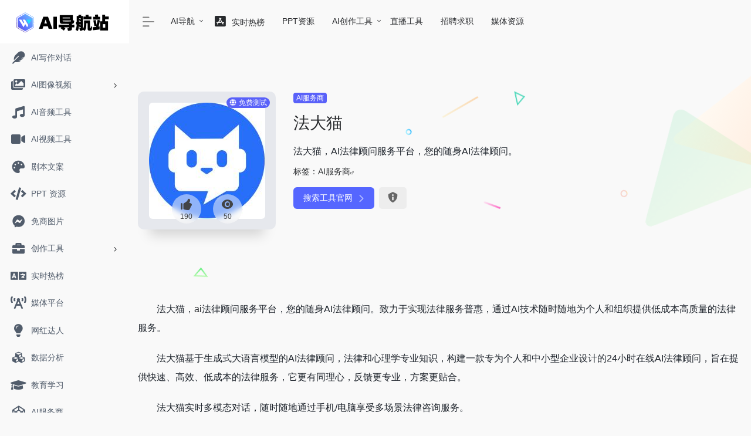

--- FILE ---
content_type: text/html
request_url: http://www.wenchat.com/ai/fuwu/d/2233.html
body_size: 12487
content:
<!DOCTYPE html>
<html lang="zh-CN" class="io-grey-mode">
<head> 
<meta charset="gb2312">
<meta name="renderer" content="webkit">
<meta name="force-rendering" content="webkit">
<meta http-equiv="X-UA-Compatible" content="IE=edge, chrome=1">
<meta name="viewport" content="width=device-width, initial-scale=1.0, minimum-scale=1.0, maximum-scale=1.0, user-scalable=no">
<title>法大猫_AI服务商_AI工具导航</title>
<meta name="description" content="法大猫，AI法律顾问服务平台，您的随身AI法律顾问。">
<meta name="keywords" content="商业服务,AI服务商">
<meta name="theme-color" content="#f9f9f9">
<meta property="og:type" content="website">
<meta property="og:url" content=""> 
<meta property="og:title" content="AI工具导航">
<meta property="og:description" content="AI工具导航">
<meta property="og:image" content="/ai/kintor2024/image/screenshot.png">
<meta property="og:site_name" content="AI网址导航">
<link rel="shortcut icon" href="/ai/kintor2024/image/logo.png">
<link rel="apple-touch-icon" href="/ai/kintor2024/image/logoBaidu.png">
<!--[if IE]><script src="/ai/kintor2024/js/html5.min.js"></script><![endif]-->
<meta name='robots' content='max-image-preview:large'>
<link rel='stylesheet' id='classic-theme-styles-css' href='/ai/kintor2024/css/classic-themes.min.css' type='text/css' media='all'>
<link rel='stylesheet' id='iconfont-css' href='/ai/kintor2024/css/iconfont.css' type='text/css' media='all'>
<link rel='stylesheet' id='font-awesome-css' href='/ai/kintor2024/css/all.min.css' type='text/css' media='all'>
<link rel='stylesheet' id='font-awesome4-css' href='/ai/kintor2024/css/v4-shims.min.css' type='text/css' media='all'>
<link rel='stylesheet' id='bootstrap-css' href='/ai/kintor2024/css/bootstrap.min.css' type='text/css' media='all'>
<link rel='stylesheet' id='swiper-css' href='/ai/kintor2024/css/swiper-bundle.min.css' type='text/css' media='all'>
<link rel='stylesheet' id='style-css' href='/ai/kintor2024/css/style.min.css' type='text/css' media='all'>
<link rel='stylesheet' id='style-css' href='/ai/kintor2024/css/index.css' type='text/css' media='all'>
<script type='text/javascript' src='/ai/kintor2024/js/jquery.min.js' id='jquery-js'></script>

<script language="JavaScript">
<!--
//改变图片大小
function resizepic(thispic)
{
  return true;
}
//无级缩放图片大小
function bbimg(o)
{
  return true;
}
-->
</script>
</head>
 
<body class="home blog sidebar_no">
        <div id="sidebar" class="sticky sidebar-nav fade">
            <div class="modal-dialog h-100  sidebar-nav-inner">
                <div class="sidebar-logo border-bottom border-color">
                    
                    <div class="logo overflow-hidden">
						<h1 class="text-hide position-absolute">AI网址导航</h1>
							<a href="/" class="logo-expanded">
                            <img src="/ai/kintor2024/image/wensheng.png" height="40" class="logo-light" alt="AI网址导航">
                            <img src="/ai/kintor2024/image/wensheng-white.png" height="40" class="logo-dark d-none" alt="AI网址导航">
							</a>
                        <a href="/" class="logo-collapsed">
                            <img src="/ai/kintor2024/image/logo.png" height="40" class="logo-light" alt="AI网址导航">
                            <img src="/ai/kintor2024/image/logo.png" height="40" class="logo-dark d-none" alt="AI网址导航">
						</a>
					</div>
                    
                </div>
                <div class="sidebar-menu flex-fill">
                    <div class="sidebar-scroll">
                        <div class="sidebar-menu-inner">
                            <ul>
								<li class="sidebar-item"><a href="/ai/gongju/a/Index.html"><i class="fas fa-feather icon-fw icon-lg"></i><span>AI写作对话</span></a></li>
								<li class="sidebar-item">
									<a href="/ai/gongju/Index.html" data-change="#term-2">
										<i class="fas fa-images icon-fw icon-lg"></i>
										<span>AI图像视频</span>
									</a>
									<i class="iconfont icon-arrow-r-m sidebar-more text-sm"></i>
									<ul>
										<li><a href="/ai/gongju/b/Index.html"><span>Ai绘画生成</span></a></li>
										<li><a href="/ai/gongju/h/Index.html"><span>AI调色配色</span></a></li>	 
										<li><a href="/ai/gongju/g/Index.html"><span>AI直播录屏</span></a></li>	 
										<li><a href="/ai/sucai/b/Index.html"><span>Ai视频素材</span></a></li>	 
										<li><a href="/ai/gongju/f/Index.html"><span>Ai办公应用</span></a></li> 
										<li><a href="/ai/gongju/g/Index.html"><span>Ai编程建站</span></a></li>
										<li><a href="/ai/gongju/h/Index.html"><span>Ai学习资源</span></a></li>
										<li><a href="/ai/gongju/i/Index.html"><span>Ai提示指令</span></a></li>	 
										<li><a href="/ai/gongju/j/Index.html"><span>Ai平台模型</span></a></li>	 
										<li><a href="/ai/gongju/k/Index.html"><span>Ai开源项目</span></a></li>
									 </ul>
                                 </li>
								 <li class="sidebar-item"><a href="/ai/gongju/d/Index.html"><i class="fas fa-music icon-fw icon-lg"></i><span>AI音频工具</span></a></li> 
                                 <li class="sidebar-item"><a href="/ai/gongju/c/Index.html"><i class="fas fa-video icon-fw icon-lg"></i><span>AI视频工具</span></a></li> 
                                 <li class="sidebar-item"><a href="/ai/sucai/f/Index.html"><i class="fas fa-palette icon-fw icon-lg"></i><span>剧本文案</span></a></li> 
                                 <li class="sidebar-item"><a href="/ai/sucai/e/Index.html"><i class="fas fa-code icon-fw icon-lg"></i><span>PPT 资源</span></a></li> 
                                 <li class="sidebar-item"><a href="/ai/sucai/a/Index.html"><i class="fab fa-facebook-messenger icon-fw icon-lg"></i><span>免商图片</span></a></li>
								 <li class="sidebar-item"><a href="/ai/chuangzuo/Index.html" data-change="#term-38"><i class="fas fa-briefcase icon-fw icon-lg"></i><span>创作工具</span></a>
                                 <i class="iconfont icon-arrow-r-m sidebar-more text-sm"></i>
								 <ul>       
                                    <li><a href="/ai/chuangzuo/a/Index.html"><span>图片处理</span></a></li>        
                                    <li><a href="/ai/chuangzuo/b/Index.html"><span>视频剪辑</span></a></li>        
                                    <li><a href="/ai/chuangzuo/c/Index.html"><span>思维导图</span></a></li>       
                                    <li><a href="/ai/chuangzuo/d/Index.html"><span>排版编辑</span></a></li>      
                                    <li><a href="/ai/sucai/e/Index.html"><span>PPT 资源</span></a></li>        
                                    <li><a href="/ai/chuangzuo/f/Index.html"><span>转换工具</span></a></li>
                                  </ul>
								  </li>
								  <li class="sidebar-item"><a href="/ai/yunying/a/Index.html"><i class="fas fa-language icon-fw icon-lg"></i><span>实时热榜</span></a></li> 
                                  <li class="sidebar-item"><a href="/ai/yunying/b/Index.html"><i class="fas fa-broadcast-tower icon-fw icon-lg"></i><span>媒体平台</span></a></li> 
                                  <li class="sidebar-item"><a href="/ai/yunying/c/Index.html"><i class="fas fa-lightbulb icon-fw icon-lg"></i><span>网红达人</span></a></li> 
                                  <li class="sidebar-item"><a href="/ai/yunying/d/Index.html"><i class="fas fa-cubes icon-fw icon-lg"></i><span>数据分析</span></a></li> 
                                  <li class="sidebar-item"><a href="/ai/fuwu/b/Index.html"><i class="fas fa-graduation-cap icon-fw icon-lg"></i><span>教育学习</span></a></li> 
                                  <li class="sidebar-item"><a href="/ai/fuwu/d/Index.html"><i class="fab fa-codepen icon-fw icon-lg"></i><span>AI服务商</span></a></li> 
                            </ul>
                        </div>
                    </div>
                </div>
                <div class="border-top py-2 border-color">
                    <div class="flex-bottom">
                        <ul> 
                        </ul>
                    </div>
                </div>
            </div>
        </div>
        
		
<div class="main-content flex-fill">

<div class="no-big-header header-nav">
			<div id="header" class="page-header sticky">
				<div class="navbar navbar-expand-md">
					<div class="container-fluid p-0 position-relative">
						<div class="">
							<a href="/ai/" class="navbar-brand d-md-none m-0" title="AI工具集">
								<img src="/ai/kintor2024/image/wensheng.png" class="logo-light" alt="AI工具集" height="30">
								<img src="/ai/kintor2024/image/wensheng-white.png" class="logo-dark d-none" alt="AI工具集" height="30">
							</a>
						</div>
						<div class="collapse navbar-collapse order-2 order-md-1">
							<div class="header-mini-btn">
								<label>
									<input id="mini-button" type="checkbox" checked="checked">
									<svg viewBox="0 0 100 100" xmlns="http://www.w3.org/2000/svg"> 
										<path class="line--1" d="M0 40h62c18 0 18-20-17 5L31 55"></path>
										<path class="line--2" d="M0 50h80"></path>
										<path class="line--3" d="M0 60h62c18 0 18 20-17-5L31 45"></path>
									</svg>
								</label>
							
							</div>
							<ul class="navbar-nav navbar-top site-menu mr-4">
								<li id="menu-item-1201" class="menu-item menu-item-type-custom menu-item-object-custom current-menu-item current_page_item menu-item-home menu-item-has-children menu-item-1201"><a href="https://tool.soupv.com/" aria-current="page">AI导航</a>
	<ul class="sub-menu">
		<li id="menu-item-1189" class="menu-item menu-item-type-taxonomy menu-item-object-favorites menu-item-1189"><a href="/ai/gongju/a/Index.html">AI写作工具</a></li>
		<li id="menu-item-1191" class="menu-item menu-item-type-taxonomy menu-item-object-favorites menu-item-1191"><a href="/ai/gongju/Index.html">AI图像工具</a></li>
		<li id="menu-item-1197" class="menu-item menu-item-type-taxonomy menu-item-object-favorites menu-item-1197"><a href="/ai/gongju/c/Index.html">AI视频工具</a></li>
		<li id="menu-item-1190" class="menu-item menu-item-type-taxonomy menu-item-object-favorites menu-item-1190"><a href="/ai/gongju/c/Index.html">AI音频工具</a></li>
		<li id="menu-item-1193" class="menu-item menu-item-type-taxonomy menu-item-object-favorites menu-item-1193"><a href="/ai/gongju/f/Index.html">AI办公应用</a></li>
		<li id="menu-item-1200" class="menu-item menu-item-type-taxonomy menu-item-object-favorites menu-item-1200"><a href="/ai/gongju/g/Index.html">AI编程建站</a></li>
		<li id="menu-item-1196" class="menu-item menu-item-type-taxonomy menu-item-object-favorites menu-item-1196"><a href="/ai/gongju/h/Index.html">AI学习资源</a></li>
		<li id="menu-item-1199" class="menu-item menu-item-type-taxonomy menu-item-object-favorites menu-item-1199"><a href="/ai/gongju/i/Index.html">AI指令提示</a></li>
		<li id="menu-item-1188" class="menu-item menu-item-type-taxonomy menu-item-object-favorites menu-item-1188"><a href="/ai/gongju/j/Index.html">AI平台模型</a></li>
		<li id="menu-item-1192" class="menu-item menu-item-type-taxonomy menu-item-object-favorites menu-item-1192"><a href="/ai/gongju/k/Index.html">AI开源项目</a></li>
		<li id="menu-item-1194" class="menu-item menu-item-type-taxonomy menu-item-object-favorites menu-item-1194"><a href="/ai/chuangzuo/Index.html">AI创作工具</a></li>
		<li id="menu-item-1195" class="menu-item menu-item-type-taxonomy menu-item-object-favorites menu-item-1195"><a href="/ai/chuangzuo/b/Index.html">AI视频剪辑</a></li>
		<li id="menu-item-1198" class="menu-item menu-item-type-taxonomy menu-item-object-favorites menu-item-1198"><a href="/ai/yunying/d/Index.html">AI数据分析</a></li>
		<li id="menu-item-5470" class="menu-item menu-item-type-taxonomy menu-item-object-favorites menu-item-5470"><a href="/ai/fuwu/d/Index.html">AI服务商</a></li>
	</ul>
	</li>
	<li id="menu-item-10392" class="menu-item menu-item-type-post_type menu-item-object-page menu-item-10392"><a target="_blank" rel="noopener" href="/ai/yunying/a/Index.html">
			<i class="fab fa-app-store-ios icon-fw icon-lg"></i>
					<span>实时热榜</span></a></li>
	<li id="menu-item-4311" class="menu-item menu-item-type-custom menu-item-object-custom menu-item-4311"><a target="_blank" rel="noopener" href="/ai/sucai/e/Index.html">PPT资源</a></li>
	<li id="menu-item-3359" class="menu-item menu-item-type-post_type menu-item-object-page menu-item-has-children menu-item-3359"><a href="/ai/chuangzuo/index.html">AI创作工具</a>
	<ul class="sub-menu">
		<li id="menu-item-3361" class="menu-item menu-item-type-taxonomy menu-item-object-category menu-item-3361"><a target="_blank" rel="noopener" href="/ai/chuangzuo/b/Index.html">视频剪辑</a></li>
		<li id="menu-item-8274" class="menu-item menu-item-type-taxonomy menu-item-object-category menu-item-8274"><a target="_blank" rel="noopener" href="/ai/chuangzuo/d/Index.html">排版编辑</a></li>
		<li id="menu-item-3364" class="menu-item menu-item-type-taxonomy menu-item-object-category menu-item-3364"><a href="/ai/chuangzuo/f/Index.html">转换工具</a></li>
		<li id="menu-item-3360" class="menu-item menu-item-type-taxonomy menu-item-object-category menu-item-3360"><a href="/ai/chuangzuo/a/Index.html">图片处理</a></li>
	</ul>
	</li>
	<li id="menu-item-1702" class="menu-item menu-item-type-post_type menu-item-object-page menu-item-1702"><a href="/ai/gongju/g/Index.html">直播工具</a></li>
	<li id="menu-item-1704" class="menu-item menu-item-type-post_type menu-item-object-page menu-item-1704"><a href="/ai/fuwu/c/Index.html">招聘求职</a></li>
	<li id="menu-item-1706" class="menu-item menu-item-type-post_type menu-item-object-page menu-item-1706"><a href="/ai/yunying/h/Index.html">媒体资源</a></li>
	</ul>
	</div>
	<ul class="nav navbar-menu text-xs order-1 order-md-2 position-relative">
		<li class="nav-item d-md-none mobile-menu ml-3 ml-md-4">
			<a href="javascript:" id="sidebar-switch" data-toggle="modal" data-target="#sidebar"><i class="iconfont icon-classification icon-lg"></i></a>
		</li>
			</ul>
		</div>
	</div>
	</div>
	<div class="placeholder"></div>
</div>

 	<div id="content" class="container my-4 my-md-5">
    	<div class="background-fx"><img src="/ai/kintor2024/picture/shape-01.svg" class="shape-01"><img src="/ai/kintor2024/picture/shape-02.svg" class="shape-02"><img src="/ai/kintor2024/picture/shape-03.svg" class="shape-03"><img src="/ai/kintor2024/picture/shape-04.svg" class="shape-04"><img src="/ai/kintor2024/picture/shape-05.svg" class="shape-05"><img src="/ai/kintor2024/picture/shape-06.svg" class="shape-06"><img src="/ai/kintor2024/picture/shape-07.svg" class="shape-07"><img src="/ai/kintor2024/picture/shape-08.svg" class="shape-08"><img src="/ai/kintor2024/picture/shape-09.svg" class="shape-09"><img src="/ai/kintor2024/picture/shape-10.svg" class="shape-10"><img src="/ai/kintor2024/picture/shape-11.svg" class="shape-11">
		</div>
		
    <div class="row site-content py-4 py-md-5 mb-xl-5 mb-0 mx-xxxl-n5">
		<div class="col-12 col-sm-5 col-md-4 col-lg-3">
			<div class="siteico">
				<img alt="法大猫" class="img-cover lazy unfancybox" src="/ai/UploadFiles_1234/202311/2023111422031788.jpg" data-src="/ai/UploadFiles_1234/202311/2023111422031788.jpg" height="auto">
			<div id="country" class="text-xs custom-piece_c_b country-piece loadcountry">
				<i class="iconfont icon-globe mr-1"></i>免费测试
			</div>
			<div class="tool-actions text-center mt-md-4">
                <a href="javascript:;" data-action="post_like" data-id="14" class=" btn btn-like btn-icon btn-light rounded-circle p-2 mx-3 mx-md-2 " data-toggle="tooltip" data-placement="top" title="点赞">
                <span class="flex-column text-height-xs">
                    <i class="icon-lg iconfont icon-like"></i><small class="like-count text-xs mt-1">190</small></span>
				</a>
				<a href="javascript:;" class="btn-share-toggler btn btn-icon btn-light rounded-circle p-2 mx-3 mx-md-2" data-toggle="tooltip" data-placement="top" title="浏览"><span class="flex-column text-height-xs"><i class="icon-lg iconfont icon-chakan"></i><small class="share-count text-xs mt-1"><script language='javascript' src='/ai/GetHits.asp?ArticleID=2233'></script></small></span>
				</a>
				</div>
			</div>
		</div>
		
    <div class="col mt-4 mt-sm-0"><div class="site-body text-sm"><a class='btn-cat custom_btn-d mr-1' href='/ai/fuwu/d/Index.html'>AI服务商</a><h1 class="site-name h3 my-3">法大猫</h1><div class="mt-2"><p class="mb-2">法大猫，AI法律顾问服务平台，您的随身AI法律顾问。</p>标签：<span class="mr-2"><a href="/ai/fuwu/d/Index.html" rel="tag">AI服务商</a><i class="iconfont icon-wailian text-ss"></i></span><div class="site-go mt-3"><div id="security_check_img"></div><span class="site-go-url"><a href="https://www.dafashu.com/" title="法大猫" target="_blank" class="btn btn-arrow mr-2"><span>搜索工具官网<i class="iconfont icon-arrow-r-m"></i></span></a></span><a href="javascript:" class="btn btn-primary qr-img tooltip-toggle rounded-lg" data-post_id="14" data-toggle="modal" data-placement="top" data-target="#report-sites-modal" title="反馈"><i class="iconfont icon-statement icon-lg"></i></a></div></div></div></div>
    
    </div>
	
<main class="content" role="main">
    <div class="content-wrap">
		<div class="content-layout">
			<div class="panel site-content card transparent"> 
				<div class="card-body p-0">
					<div class="apd-bg"></div> 
					<div class="panel-body single my-4 ">
					<p style="text-indent:2em;text-align:left;">
	法大猫，<a href="ai.html" target="_blank">ai</a>法律顾问服务平台，您的随身AI法律顾问。致力于实现法律服务普惠，通过AI技术随时随地为个人和组织提供低成本高质量的法律服务。
</p>
<p style="text-indent:2em;text-align:left;">
	法大猫基于生成式大语言模型的AI法律顾问，法律和心理学专业知识，构建一款专为个人和中小型企业设计的24小时在线AI法律顾问，旨在提供快速、高效、低成本的法律服务，它<span>更有同理心，反馈更专业，方案更贴合。</span>
</p>
<p style="text-indent:2em;text-align:left;">
	<span></span>
</p>
<p style="text-indent:2em;text-align:left;">
	<span><span>法大猫</span>实时多模态对话，</span><span>随时随地通过手机/电脑享受多场景法律咨询服务。</span>
</p>
<p style="text-indent:2em;text-align:left;">
	法大猫数字化法律服务：
</p>
<p style="text-indent:2em;text-align:left;">
	1、<span>AI法律咨询：</span><span>随时随地解答法律问题，解答生活，工作和商业难题与案件。</span>
</p>
<p style="text-indent:2em;text-align:left;">
	<span>2、AI文书模板：</span><span>提供各类专业模板与文书，包括租房合同，借款合同，法律文书等。</span>
</p>
<p style="text-indent:2em;text-align:left;">
	<span>3、AI合同审核：</span><span>分析合同风险，完善合同条款，提前杜绝侵权违规与漏洞。</span>
</p>
<p style="text-indent:2em;text-align:left;">
	<span>4、AI法规检索：</span><span>帮助法律从业人员进行法律法规与案例检索，提高工作效率。</span>
</p>
<p>
	<img style="height:auto!important;" src="/ai/static/picture/1-230924100420228.jpg" title="法大猫(图1)" alt="法大猫-Lawercat---www.dafashu.jpg" />
</p>
<div class="blank-small">
</div>
<div class="prenext-text height text-default hidden-l">
	<div class="line-big">
		<div class="xl6 xs6 xm6 xb6 ">
			<div class="media media-x bg-main radius-big padding-big">
				<a class="float-left text-big text-white opacity-middle" href="1705.html"> <i class="far fa-long-arrow-left"></i> </a> 
				<div class="media-body text-r">
					<p>
						<a href="1705.html" class="text-white opacity-middle">第四范式4Paradigm</a>
					</p>
				</div>
			</div>
		</div>
		<div class="xl6 xs6 xm6 xb6">
			<div class="media media-x radius-big bg-main padding-big">
				<a class="float-right text-big text-white opacity-middle" href="1578.html"> <i class="far fa-long-arrow-right"></i> </a> 
				<div class="media-body text-l">
					<p>
						<a href="1578.html" class="text-white opacity-middle">KYP.ai</a>
					</p>
				</div>
			</div>
		</div>
	</div>
</div>
<div class="blank-middle hidden-l">
</div>
<div class="site_tree">
	<h2 class="text-white">
		与法大猫相关工具
	</h2>
</div>
<div class="line-big">
	<div class="xl6 xs6 xm6 xb6">
		<a href="1766.html" target="_blank"> 
		<div class="site_url bg-gradient radius-big">
			<div class="name">
				<div class="media media-x">
					<img src="/ai/static/picture/1-23100FQ93b60.png" class="float-left radius-big" alt="智能罐子AI JAR" /> 
					<div class="media-body">
						<strong>智能罐子AI JAR</strong> 
					</div>
				</div>
			</div>
			<div class="des text-default text-white opacity-middle hidden-l">
				智能罐子AI JAR旨在提供法律咨询的参考，广泛应用到教育、案情、通用问题解答等各种商业场景，帮助人们在充满挑战的环境中更高效地工作，实现决策智能化。
			</div>
		</div>
</a> 
	</div>
	<div class="xl6 xs6 xm6 xb6">
		<a href="1737.html" target="_blank"> 
		<div class="site_url bg-gradient radius-big">
			<div class="name">
				<div class="media media-x">
					<img src="/ai/static/picture/1-23100410503O23.png" class="float-left radius-big" alt="法小开" /> 
					<div class="media-body">
						<strong>法小开</strong> 
					</div>
				</div>
			</div>
			<div class="des text-default text-white opacity-middle hidden-l">
				法小开依托强大的AI技术,通过平台化的服务矩阵,让互联网技术和大数据赋能法律服务,突破传统法律服务形式的边界线,为个人和企业提供多维度、高效能的综合法律解决方案。
			</div>
		</div>
</a> 
	</div>
	<div class="xl6 xs6 xm6 xb6">
		<a href="1498.html" target="_blank"> 
		<div class="site_url bg-gradient radius-big">
			<div class="name">
				<div class="media media-x">
					<img src="/ai/static/picture/1-230915092I5142.ico" class="float-left radius-big" alt="MeCheck" /> 
					<div class="media-body">
						<strong>MeCheck</strong> 
					</div>
				</div>
			</div>
			<div class="des text-default text-white opacity-middle hidden-l">
				MeCheck，?您身边好用的AI智能合同审查助手。
			</div>
		</div>
</a> 
	</div>
	<div class="xl6 xs6 xm6 xb6">
		<a href="1374.html" target="_blank"> 
		<div class="site_url bg-gradient radius-big">
			<div class="name">
				<div class="media media-x">
					<img src="/ai/static/picture/1-230ZQ3011QD.ico" class="float-left radius-big" alt="张三AI法律咨询" /> 
					<div class="media-body">
						<strong>张三AI法律咨询</strong> 
					</div>
				</div>
			</div>
			<div class="des text-default text-white opacity-middle hidden-l">
				张三AI法律咨询,基于真实案例的 AI 法律咨询。
			</div>
		</div>
</a> 
	</div>
	<div class="xl6 xs6 xm6 xb6">
		<a href="793.html" target="_blank"> 
		<div class="site_url bg-gradient radius-big">
			<div class="name">
				<div class="media media-x">
					<img src="/ai/static/picture/1-23041P92A5512.png" class="float-left radius-big" alt="DoNotPay AI律师" /> 
					<div class="media-body">
						<strong>DoNotPay AI律师</strong> 
					</div>
				</div>
			</div>
			<div class="des text-default text-white opacity-middle hidden-l">
				DoNotPay是一个运用 AI 技术为普通人提供法律服务的AI律师 APP。
			</div>
		</div>
</a> 
	</div>
	<div class="xl6 xs6 xm6 xb6">
		<a href="1352.html" target="_blank"> 
		<div class="site_url bg-gradient radius-big">
			<div class="name">
				<div class="media media-x">
					<img src="/ai/static/picture/1-230ZFR551J7.ico" class="float-left radius-big" alt="AI维权律师" /> 
					<div class="media-body">
						<strong>AI维权律师</strong> 
					</div>
				</div>
			</div>
			<div class="des text-default text-white opacity-middle hidden-l">
				Ai维权律师，是一个基于ChatGPT搭建的人工智能律师助手，旨在帮助用户一键生成起诉书，帮助用户维护自身权益。
			</div>
		</div>
</a> 
	</div>
</div>
<div class="xl12 xs12 xm3 xb3 hidden-l">
	<div class="side-r">
		<div class="fix-footer fix-top">
			<div class="radius-big bg-main">
				<div class="title-block-style2">
					<h5 class="text-white">
						最新工具
					</h5>
				</div>
				<div class="padding-big">
					<div class="list-post-x">
						<div class="media media-x">
							<div class="thumb-md float-left">
								<a href="1886.html"><img src="/ai/static/picture/1-23101Q35HM18.ico" class="img-responsive radius-big" alt="具像AI" /></a> 
							</div>
							<div class="media-body">
								<strong><a href="1886.html" class="text-white">具像AI</a></strong> 
								<p class="text-default text-white opacity-middle">
									具像AI是一款操作简单高效的AI室内设计工具，AI室内设计平台，...
								</p>
							</div>
						</div>
						<div class="media media-x">
							<div class="thumb-md float-left">
								<a href="1855.html"><img src="/ai/static/picture/1-231015223410132.ico" class="img-responsive radius-big" alt="庖丁解文" /></a> 
							</div>
							<div class="media-body">
								<strong><a href="1855.html" class="text-white">庖丁解文</a></strong> 
								<p class="text-default text-white opacity-middle">
									庖丁解文，基于AI与文档对话，智能摘要、分析、总结文档内容，支持...
								</p>
							</div>
						</div>
						<div class="media media-x">
							<div class="thumb-md float-left">
								<a href="1822.html"><img src="/ai/static/picture/1-2310120KK3W4.png" class="img-responsive radius-big" alt="新畅元 | 创视元数字人" /></a> 
							</div>
							<div class="media-body">
								<strong><a href="1822.html" class="text-white">新畅元 | 创视元数字人</a></strong> 
								<p class="text-default text-white opacity-middle">
									创视元，一键孪生数字人，多模态驱动视频内容创作，生成快、场景多、...
								</p>
							</div>
						</div>
						<div class="media media-x">
							<div class="thumb-md float-left">
								<a href="1809.html"><img src="/ai/static/picture/1-23101122005I17.ico" class="img-responsive radius-big" alt="Kimi Chat" /></a> 
							</div>
							<div class="media-body">
								<strong><a href="1809.html" class="text-white">Kimi Chat</a></strong> 
								<p class="text-default text-white opacity-middle">
									Kimi Chat是北京月之暗面科技有限公司Moonshot A...
								</p>
							</div>
						</div>
						<div class="media media-x">
							<div class="thumb-md float-left">
								<a href="1811.html"><img src="/ai/static/picture/1-2310101R624I4.ico" class="img-responsive radius-big" alt="灵动音DeepMusic" /></a> 
							</div>
							<div class="media-body">
								<strong><a href="1811.html" class="text-white">灵动音DeepMusic</a></strong> 
								<p class="text-default text-white opacity-middle">
									灵动音DeepMusic致力于通过AI词曲编录混技术，全方位降低...
								</p>
							</div>
						</div>
						<div class="media media-x">
							<div class="thumb-md float-left">
								<a href="1805.html"><img src="/ai/static/picture/1-2310100R454A2.ico" class="img-responsive radius-big" alt="一知智能芽势AI数字人" /></a> 
							</div>
							<div class="media-body">
								<strong><a href="1805.html" class="text-white">一知智能芽势AI数字人</a></strong> 
								<p class="text-default text-white opacity-middle">
									?一知智能芽势AI数字人，打造视频运营新模式， 定制数字人专属I...
								</p>
							</div>
						</div>
						<div class="media media-x">
							<div class="thumb-md float-left">
								<a href="1758.html"><img src="/ai/static/picture/1-23100H151202G.png" class="img-responsive radius-big" alt="希曼智能" /></a> 
							</div>
							<div class="media-body">
								<strong><a href="1758.html" class="text-white">希曼智能</a></strong> 
								<p class="text-default text-white opacity-middle">
									希曼智能是专业的智能媒体创作服务平台，提供数字人定制、数字人视频...
								</p>
							</div>
						</div>
						<div class="media media-x">
							<div class="thumb-md float-left">
								<a href="1752.html"><img src="/ai/static/picture/1-2310060U515V8.png" class="img-responsive radius-big" alt="原创猫" /></a> 
							</div>
							<div class="media-body">
								<strong><a href="1752.html" class="text-white">原创猫</a></strong> 
								<p class="text-default text-white opacity-middle">
									原创猫致力于构建人人皆可原创，人人都是创作者的经济社区。
								</p>
							</div>
						</div>
						<div class="media media-x">
							<div class="thumb-md float-left">
								<a href="1737.html"><img src="/ai/static/picture/1-23100410503O23.png" class="img-responsive radius-big" alt="法小开" /></a> 
							</div>
							<div class="media-body">
								<strong><a href="1737.html" class="text-white">法小开</a></strong> 
								<p class="text-default text-white opacity-middle">
									法小开依托强大的AI技术,通过平台化的服务矩阵,让互联网技术和大...
								</p>
							</div>
						</div>
						<div class="media media-x">
							<div class="thumb-md float-left">
								<a href="1705.html"><img src="/ai/static/picture/1-23093016352G54.ico" class="img-responsive radius-big" alt="第四范式4Paradigm" /></a> 
							</div>
							<div class="media-body">
								<strong><a href="1705.html" class="text-white">第四范式4Paradigm</a></strong> 
								<p class="text-default text-white opacity-middle">
									第四范式是中国最大的决策类 AI 公司，致力于帮助企业实现人工智...
								</p>
							</div>
						</div>
					</div>
				</div>
			</div>
			<div class="blank-small">
			</div>
		</div>
	</div>
</div>
<div id="fixFooter">
</div>
					</div>
				</div>
			</div>
	
	<h2 class="text-gray text-lg my-4"><i class="site-tag iconfont icon-tag icon-lg mr-1"></i>相关网站</h2>
		<div class="row mb-n4">
		
			<div class="url-card col-6 col-sm-6 col-md-4 ">
				<div class="url-body default ">
					<a href="/ai/fuwu/d/2243.html" target="_blank" data-id="13" data-url="/ai/fuwu/d/2243.html" class="card no-c is-views mb-4 site-13" data-toggle="tooltip" data-placement="bottom" title="">
						<div class="card-body url-content d-flex align-items-center">
							<div class="url-img rounded-circle mr-2 d-flex align-items-center justify-content-center">
								<img alt="具像AI" class=" lazy unfancybox" src="/images/nopic.gif" data-src="/images/nopic.gif" height="auto" width="auto">
							</div>
							<div class="url-info flex-fill">
								<div class="text-sm overflowClip_1"><strong>具像AI</strong></div>
								<p class="overflowClip_1 m-0 text-muted text-xs"></p>
							</div>
						</div> 
					</a>
				</div>
			</div>
		
			<div class="url-card col-6 col-sm-6 col-md-4 ">
				<div class="url-body default ">
					<a href="/ai/fuwu/d/2242.html" target="_blank" data-id="13" data-url="/ai/fuwu/d/2242.html" class="card no-c is-views mb-4 site-13" data-toggle="tooltip" data-placement="bottom" title="庖丁解文，基于AI与文档对话，智能摘要、分析、总结文档内容，支持一键溯源至原文，确保可靠，专为信息密集行业打造的AI助手。">
						<div class="card-body url-content d-flex align-items-center">
							<div class="url-img rounded-circle mr-2 d-flex align-items-center justify-content-center">
								<img alt="庖丁解文" class=" lazy unfancybox" src="/images/nopic.gif" data-src="/images/nopic.gif" height="auto" width="auto">
							</div>
							<div class="url-info flex-fill">
								<div class="text-sm overflowClip_1"><strong>庖丁解文</strong></div>
								<p class="overflowClip_1 m-0 text-muted text-xs">庖丁解文，基于AI与文档对话，智能摘要、分析、总结文档内容，支持一键溯源至原文，确保可靠，专为信息密集行业打造的AI助手。</p>
							</div>
						</div> 
					</a>
				</div>
			</div>
		
			<div class="url-card col-6 col-sm-6 col-md-4 ">
				<div class="url-body default ">
					<a href="/ai/fuwu/d/2241.html" target="_blank" data-id="13" data-url="/ai/fuwu/d/2241.html" class="card no-c is-views mb-4 site-13" data-toggle="tooltip" data-placement="bottom" title="创视元，一键孪生数字人，多模态驱动视频内容创作，生成快、场景多、易操作、质量高。">
						<div class="card-body url-content d-flex align-items-center">
							<div class="url-img rounded-circle mr-2 d-flex align-items-center justify-content-center">
								<img alt="新畅元&nbsp;|&nbsp;创视元数字人" class=" lazy unfancybox" src="/ai/UploadFiles_1234/202311/2023111422031736.png" data-src="/ai/UploadFiles_1234/202311/2023111422031736.png" height="auto" width="auto">
							</div>
							<div class="url-info flex-fill">
								<div class="text-sm overflowClip_1"><strong>新畅元&nbsp;|&nbsp;创视元数字人</strong></div>
								<p class="overflowClip_1 m-0 text-muted text-xs">创视元，一键孪生数字人，多模态驱动视频内容创作，生成快、场景多、易操作、质量高。</p>
							</div>
						</div> 
					</a>
				</div>
			</div>
		
			<div class="url-card col-6 col-sm-6 col-md-4 ">
				<div class="url-body default ">
					<a href="/ai/fuwu/d/2240.html" target="_blank" data-id="13" data-url="/ai/fuwu/d/2240.html" class="card no-c is-views mb-4 site-13" data-toggle="tooltip" data-placement="bottom" title="Kimi Chat是北京月之暗面科技有限公司Moonshot AI推出的支持输入20万汉字的智能助手产品。">
						<div class="card-body url-content d-flex align-items-center">
							<div class="url-img rounded-circle mr-2 d-flex align-items-center justify-content-center">
								<img alt="Kimi&nbsp;Chat" class=" lazy unfancybox" src="/images/nopic.gif" data-src="/images/nopic.gif" height="auto" width="auto">
							</div>
							<div class="url-info flex-fill">
								<div class="text-sm overflowClip_1"><strong>Kimi&nbsp;Chat</strong></div>
								<p class="overflowClip_1 m-0 text-muted text-xs">Kimi Chat是北京月之暗面科技有限公司Moonshot AI推出的支持输入20万汉字的智能助手产品。</p>
							</div>
						</div> 
					</a>
				</div>
			</div>
		
			<div class="url-card col-6 col-sm-6 col-md-4 ">
				<div class="url-body default ">
					<a href="/ai/fuwu/d/2239.html" target="_blank" data-id="13" data-url="/ai/fuwu/d/2239.html" class="card no-c is-views mb-4 site-13" data-toggle="tooltip" data-placement="bottom" title="灵动音DeepMusic致力于通过AI词曲编录混技术，全方位降低音乐创作制作门槛并提升效率，为音乐行业提供新的产品体验和解决方案。">
						<div class="card-body url-content d-flex align-items-center">
							<div class="url-img rounded-circle mr-2 d-flex align-items-center justify-content-center">
								<img alt="灵动音DeepMusic" class=" lazy unfancybox" src="/images/nopic.gif" data-src="/images/nopic.gif" height="auto" width="auto">
							</div>
							<div class="url-info flex-fill">
								<div class="text-sm overflowClip_1"><strong>灵动音DeepMusic</strong></div>
								<p class="overflowClip_1 m-0 text-muted text-xs">灵动音DeepMusic致力于通过AI词曲编录混技术，全方位降低音乐创作制作门槛并提升效率，为音乐行业提供新的产品体验和解决方案。</p>
							</div>
						</div> 
					</a>
				</div>
			</div>
		
			<div class="url-card col-6 col-sm-6 col-md-4 ">
				<div class="url-body default ">
					<a href="/ai/fuwu/d/2238.html" target="_blank" data-id="13" data-url="/ai/fuwu/d/2238.html" class="card no-c is-views mb-4 site-13" data-toggle="tooltip" data-placement="bottom" title="?一知智能芽势AI数字人，打造视频运营新模式， 定制数字人专属IP，告别拍摄难题，让创意灵感快速照进现实，创造无限商业价值。">
						<div class="card-body url-content d-flex align-items-center">
							<div class="url-img rounded-circle mr-2 d-flex align-items-center justify-content-center">
								<img alt="一知智能芽势AI数字人" class=" lazy unfancybox" src="/images/nopic.gif" data-src="/images/nopic.gif" height="auto" width="auto">
							</div>
							<div class="url-info flex-fill">
								<div class="text-sm overflowClip_1"><strong>一知智能芽势AI数字人</strong></div>
								<p class="overflowClip_1 m-0 text-muted text-xs">?一知智能芽势AI数字人，打造视频运营新模式， 定制数字人专属IP，告别拍摄难题，让创意灵感快速照进现实，创造无限商业价值。</p>
							</div>
						</div> 
					</a>
				</div>
			</div>
		
			<div class="url-card col-6 col-sm-6 col-md-4 ">
				<div class="url-body default ">
					<a href="/ai/fuwu/d/2237.html" target="_blank" data-id="13" data-url="/ai/fuwu/d/2237.html" class="card no-c is-views mb-4 site-13" data-toggle="tooltip" data-placement="bottom" title="希曼智能是专业的智能媒体创作服务平台，提供数字人定制、数字人视频合成、数字人交互、数字人直播四大服务，轻松解锁虚拟场景营销新方式。">
						<div class="card-body url-content d-flex align-items-center">
							<div class="url-img rounded-circle mr-2 d-flex align-items-center justify-content-center">
								<img alt="希曼智能" class=" lazy unfancybox" src="/ai/UploadFiles_1234/202311/2023111422031706.png" data-src="/ai/UploadFiles_1234/202311/2023111422031706.png" height="auto" width="auto">
							</div>
							<div class="url-info flex-fill">
								<div class="text-sm overflowClip_1"><strong>希曼智能</strong></div>
								<p class="overflowClip_1 m-0 text-muted text-xs">希曼智能是专业的智能媒体创作服务平台，提供数字人定制、数字人视频合成、数字人交互、数字人直播四大服务，轻松解锁虚拟场景营销新方式。</p>
							</div>
						</div> 
					</a>
				</div>
			</div>
		
			<div class="url-card col-6 col-sm-6 col-md-4 ">
				<div class="url-body default ">
					<a href="/ai/fuwu/d/2236.html" target="_blank" data-id="13" data-url="/ai/fuwu/d/2236.html" class="card no-c is-views mb-4 site-13" data-toggle="tooltip" data-placement="bottom" title="原创猫致力于构建人人皆可原创，人人都是创作者的经济社区。">
						<div class="card-body url-content d-flex align-items-center">
							<div class="url-img rounded-circle mr-2 d-flex align-items-center justify-content-center">
								<img alt="原创猫" class=" lazy unfancybox" src="/ai/UploadFiles_1234/202311/2023111422031760.png" data-src="/ai/UploadFiles_1234/202311/2023111422031760.png" height="auto" width="auto">
							</div>
							<div class="url-info flex-fill">
								<div class="text-sm overflowClip_1"><strong>原创猫</strong></div>
								<p class="overflowClip_1 m-0 text-muted text-xs">原创猫致力于构建人人皆可原创，人人都是创作者的经济社区。</p>
							</div>
						</div> 
					</a>
				</div>
			</div>
		
			<div class="url-card col-6 col-sm-6 col-md-4 ">
				<div class="url-body default ">
					<a href="/ai/fuwu/d/2235.html" target="_blank" data-id="13" data-url="/ai/fuwu/d/2235.html" class="card no-c is-views mb-4 site-13" data-toggle="tooltip" data-placement="bottom" title="法小开依托强大的AI技术,通过平台化的服务矩阵,让互联网技术和大数据赋能法律服务,突破传统法律服务形式的边界线,为个人和企业提供多维度、高效能的综合法律解决方案。">
						<div class="card-body url-content d-flex align-items-center">
							<div class="url-img rounded-circle mr-2 d-flex align-items-center justify-content-center">
								<img alt="法小开" class=" lazy unfancybox" src="/ai/UploadFiles_1234/202311/2023111422031711.png" data-src="/ai/UploadFiles_1234/202311/2023111422031711.png" height="auto" width="auto">
							</div>
							<div class="url-info flex-fill">
								<div class="text-sm overflowClip_1"><strong>法小开</strong></div>
								<p class="overflowClip_1 m-0 text-muted text-xs">法小开依托强大的AI技术,通过平台化的服务矩阵,让互联网技术和大数据赋能法律服务,突破传统法律服务形式的边界线,为个人和企业提供多维度、高效能的综合法律解决方案。</p>
							</div>
						</div> 
					</a>
				</div>
			</div>
		
			<div class="url-card col-6 col-sm-6 col-md-4 ">
				<div class="url-body default ">
					<a href="/ai/fuwu/d/2234.html" target="_blank" data-id="13" data-url="/ai/fuwu/d/2234.html" class="card no-c is-views mb-4 site-13" data-toggle="tooltip" data-placement="bottom" title="第四范式是中国最大的决策类 AI 公司，致力于帮助企业实现人工智能转型并提升决策能力。">
						<div class="card-body url-content d-flex align-items-center">
							<div class="url-img rounded-circle mr-2 d-flex align-items-center justify-content-center">
								<img alt="第四范式4Paradigm" class=" lazy unfancybox" src="/images/nopic.gif" data-src="/images/nopic.gif" height="auto" width="auto">
							</div>
							<div class="url-info flex-fill">
								<div class="text-sm overflowClip_1"><strong>第四范式4Paradigm</strong></div>
								<p class="overflowClip_1 m-0 text-muted text-xs">第四范式是中国最大的决策类 AI 公司，致力于帮助企业实现人工智能转型并提升决策能力。</p>
							</div>
						</div> 
					</a>
				</div>
			</div>
		
			<div class="url-card col-6 col-sm-6 col-md-4 ">
				<div class="url-body default ">
					<a href="/ai/fuwu/d/2233.html" target="_blank" data-id="13" data-url="/ai/fuwu/d/2233.html" class="card no-c is-views mb-4 site-13" data-toggle="tooltip" data-placement="bottom" title="法大猫，AI法律顾问服务平台，您的随身AI法律顾问。">
						<div class="card-body url-content d-flex align-items-center">
							<div class="url-img rounded-circle mr-2 d-flex align-items-center justify-content-center">
								<img alt="法大猫" class=" lazy unfancybox" src="/ai/UploadFiles_1234/202311/2023111422031788.jpg" data-src="/ai/UploadFiles_1234/202311/2023111422031788.jpg" height="auto" width="auto">
							</div>
							<div class="url-info flex-fill">
								<div class="text-sm overflowClip_1"><strong>法大猫</strong></div>
								<p class="overflowClip_1 m-0 text-muted text-xs">法大猫，AI法律顾问服务平台，您的随身AI法律顾问。</p>
							</div>
						</div> 
					</a>
				</div>
			</div>
		
			<div class="url-card col-6 col-sm-6 col-md-4 ">
				<div class="url-body default ">
					<a href="/ai/fuwu/d/2232.html" target="_blank" data-id="13" data-url="/ai/fuwu/d/2232.html" class="card no-c is-views mb-4 site-13" data-toggle="tooltip" data-placement="bottom" title="KYP.ai的功能只要是通过工具识别可以通过自动化工具解决的障碍和低效，并向客户管理员提供建议。">
						<div class="card-body url-content d-flex align-items-center">
							<div class="url-img rounded-circle mr-2 d-flex align-items-center justify-content-center">
								<img alt="KYP.ai" class=" lazy unfancybox" src="/ai/UploadFiles_1234/202311/2023111422031784.png" data-src="/ai/UploadFiles_1234/202311/2023111422031784.png" height="auto" width="auto">
							</div>
							<div class="url-info flex-fill">
								<div class="text-sm overflowClip_1"><strong>KYP.ai</strong></div>
								<p class="overflowClip_1 m-0 text-muted text-xs">KYP.ai的功能只要是通过工具识别可以通过自动化工具解决的障碍和低效，并向客户管理员提供建议。</p>
							</div>
						</div> 
					</a>
				</div>
			</div>
		
			<div class="url-card col-6 col-sm-6 col-md-4 ">
				<div class="url-body default ">
					<a href="/ai/fuwu/d/2231.html" target="_blank" data-id="13" data-url="/ai/fuwu/d/2231.html" class="card no-c is-views mb-4 site-13" data-toggle="tooltip" data-placement="bottom" title="知作zizo，借助最新AI技术，针对影视频行业创作的全流程，全面数字化、智能化，实现效率倍增。">
						<div class="card-body url-content d-flex align-items-center">
							<div class="url-img rounded-circle mr-2 d-flex align-items-center justify-content-center">
								<img alt="知作zizo" class=" lazy unfancybox" src="/ai/UploadFiles_1234/202311/2023111422031746.png" data-src="/ai/UploadFiles_1234/202311/2023111422031746.png" height="auto" width="auto">
							</div>
							<div class="url-info flex-fill">
								<div class="text-sm overflowClip_1"><strong>知作zizo</strong></div>
								<p class="overflowClip_1 m-0 text-muted text-xs">知作zizo，借助最新AI技术，针对影视频行业创作的全流程，全面数字化、智能化，实现效率倍增。</p>
							</div>
						</div> 
					</a>
				</div>
			</div>
		
			<div class="url-card col-6 col-sm-6 col-md-4 ">
				<div class="url-body default ">
					<a href="/ai/fuwu/d/2230.html" target="_blank" data-id="13" data-url="/ai/fuwu/d/2230.html" class="card no-c is-views mb-4 site-13" data-toggle="tooltip" data-placement="bottom" title="印象笔记是一款效率App，旨在帮助用户记录笔记、收纳文件和照片，并在不同设备之间同步内容，方便随时访问。">
						<div class="card-body url-content d-flex align-items-center">
							<div class="url-img rounded-circle mr-2 d-flex align-items-center justify-content-center">
								<img alt="印象笔记" class=" lazy unfancybox" src="/ai/UploadFiles_1234/202311/2023111422031713.png" data-src="/ai/UploadFiles_1234/202311/2023111422031713.png" height="auto" width="auto">
							</div>
							<div class="url-info flex-fill">
								<div class="text-sm overflowClip_1"><strong>印象笔记</strong></div>
								<p class="overflowClip_1 m-0 text-muted text-xs">印象笔记是一款效率App，旨在帮助用户记录笔记、收纳文件和照片，并在不同设备之间同步内容，方便随时访问。</p>
							</div>
						</div> 
					</a>
				</div>
			</div>
		
			<div class="url-card col-6 col-sm-6 col-md-4 ">
				<div class="url-body default ">
					<a href="/ai/fuwu/d/2229.html" target="_blank" data-id="13" data-url="/ai/fuwu/d/2229.html" class="card no-c is-views mb-4 site-13" data-toggle="tooltip" data-placement="bottom" title="蜜小豆(蜜度Midu)-AI 绘画（以文生图）、AI图像修复、AI图像超分、AI图像增强。">
						<div class="card-body url-content d-flex align-items-center">
							<div class="url-img rounded-circle mr-2 d-flex align-items-center justify-content-center">
								<img alt="蜜小豆&nbsp;-&nbsp;AI小画家" class=" lazy unfancybox" src="/images/nopic.gif" data-src="/images/nopic.gif" height="auto" width="auto">
							</div>
							<div class="url-info flex-fill">
								<div class="text-sm overflowClip_1"><strong>蜜小豆&nbsp;-&nbsp;AI小画家</strong></div>
								<p class="overflowClip_1 m-0 text-muted text-xs">蜜小豆(蜜度Midu)-AI 绘画（以文生图）、AI图像修复、AI图像超分、AI图像增强。</p>
							</div>
						</div> 
					</a>
				</div>
			</div>
		
			<div class="url-card col-6 col-sm-6 col-md-4 ">
				<div class="url-body default ">
					<a href="/ai/fuwu/d/2228.html" target="_blank" data-id="13" data-url="/ai/fuwu/d/2228.html" class="card no-c is-views mb-4 site-13" data-toggle="tooltip" data-placement="bottom" title="星搭致力于构建一套基础设施，将AI模型搭建与应用开发的过程可视化地整合在一起">
						<div class="card-body url-content d-flex align-items-center">
							<div class="url-img rounded-circle mr-2 d-flex align-items-center justify-content-center">
								<img alt="星搭" class=" lazy unfancybox" src="/ai/UploadFiles_1234/202311/2023111422031742.png" data-src="/ai/UploadFiles_1234/202311/2023111422031742.png" height="auto" width="auto">
							</div>
							<div class="url-info flex-fill">
								<div class="text-sm overflowClip_1"><strong>星搭</strong></div>
								<p class="overflowClip_1 m-0 text-muted text-xs">星搭致力于构建一套基础设施，将AI模型搭建与应用开发的过程可视化地整合在一起</p>
							</div>
						</div> 
					</a>
				</div>
			</div>
		
			<div class="url-card col-6 col-sm-6 col-md-4 ">
				<div class="url-body default ">
					<a href="/ai/fuwu/d/2227.html" target="_blank" data-id="13" data-url="/ai/fuwu/d/2227.html" class="card no-c is-views mb-4 site-13" data-toggle="tooltip" data-placement="bottom" title="晓多科技是以智能对话为核心的认知智能SaaS产品和行业数智化解决方案服务商。">
						<div class="card-body url-content d-flex align-items-center">
							<div class="url-img rounded-circle mr-2 d-flex align-items-center justify-content-center">
								<img alt="晓多科技" class=" lazy unfancybox" src="/images/nopic.gif" data-src="/images/nopic.gif" height="auto" width="auto">
							</div>
							<div class="url-info flex-fill">
								<div class="text-sm overflowClip_1"><strong>晓多科技</strong></div>
								<p class="overflowClip_1 m-0 text-muted text-xs">晓多科技是以智能对话为核心的认知智能SaaS产品和行业数智化解决方案服务商。</p>
							</div>
						</div> 
					</a>
				</div>
			</div>
		
			<div class="url-card col-6 col-sm-6 col-md-4 ">
				<div class="url-body default ">
					<a href="/ai/fuwu/d/2226.html" target="_blank" data-id="13" data-url="/ai/fuwu/d/2226.html" class="card no-c is-views mb-4 site-13" data-toggle="tooltip" data-placement="bottom" title="上海秘塔网络科技有限公司是人工智能领域的一家新锐科技公司，致力于将重复脑力劳动AI化，以AI为杠杆撬动专业场景的百倍生产力提升。">
						<div class="card-body url-content d-flex align-items-center">
							<div class="url-img rounded-circle mr-2 d-flex align-items-center justify-content-center">
								<img alt="秘塔科技" class=" lazy unfancybox" src="/ai/UploadFiles_1234/202311/2023111422031736.png" data-src="/ai/UploadFiles_1234/202311/2023111422031736.png" height="auto" width="auto">
							</div>
							<div class="url-info flex-fill">
								<div class="text-sm overflowClip_1"><strong>秘塔科技</strong></div>
								<p class="overflowClip_1 m-0 text-muted text-xs">上海秘塔网络科技有限公司是人工智能领域的一家新锐科技公司，致力于将重复脑力劳动AI化，以AI为杠杆撬动专业场景的百倍生产力提升。</p>
							</div>
						</div> 
					</a>
				</div>
			</div>
		
		</div>
	</div>
	</div>
 </main>
</div>
 
<div class="main-footer footer-stick container container-fluid customize-width pt-4 pb-3 footer-type-big">
    <div class="footer-inner card rounded-xl m-0">
        <div class="footer-text card-body text-muted text-center text-md-left">
			<div class="row my-4">
				<div class="col-12 col-md-4 mb-4 mb-md-0">
                    <a class="footer-logo" href="" title="AI网址导航">
                        <img src="/ai/kintor2024/image/wensheng.png" class="logo-light mb-3" alt="AI网址导航" height="40">
                        <img src="/ai/kintor2024/image/wensheng-white.png" class="logo-dark d-none mb-3" alt="AI网址导航" height="40">
					</a>
				</div>
				<div class="col-12 col-md-5 mb-4 mb-md-0"> 
                    <p class="footer-links text-sm mb-3">
						<a href="http://bj.xinsikao.com/">北京</a> 
						<a href="http://sh.xinsikao.com/">上海</a> 
						<a href="http://gz.xinsikao.com/">广州</a>
						<a href="http://sz.xinsikao.com/">深圳</a>
						<a href="http://tj.xinsikao.com/">天津</a>
					</p> 
				</div>
				<div class="col-12 col-md-3 text-md-right mb-4 mb-md-0"></div>
            </div>
			<div class="footer-copyright text-xs">Copyright @ 文生AI网址导航 <a href="https://beian.miit.gov.cn/" target="_blank">京ICP备15022936号-24</a> </div>
        </div>
    </div>
</div>
</div>

<footer>
    <div id="footer-tools" class="d-flex flex-column">
        <a href="javascript:" id="go-to-up" class="btn rounded-circle go-up m-1" rel="go-top">
            <i class="iconfont icon-to-up"></i>
        </a>
	</div>
</footer>
<div id="amm_drcfw_toast_msg"></div>
<script type='text/javascript' src='/ai/kintor2024/js/swiper-bundle.min.js' id='swiper-js'></script>
<script type='text/javascript' src='/ai/kintor2024/js/popper.min.js' id='popper-js'></script>
<script type='text/javascript' src='/ai/kintor2024/js/bootstrap.min.js' id='bootstrap-js'></script>
<script type='text/javascript' src='/ai/kintor2024/js/theia-sticky-sidebar.js' id='sidebar-js'></script>
<script type='text/javascript' src='/ai/kintor2024/js/lazyload.min.js' id='lazyload-js'></script>

<script type='text/javascript' src='/ai/kintor2024/js/app.min.js' id='appjs-js'></script>
<script type='text/javascript' id='appjs-js-after'>
/* <![CDATA[ */ 
    $(document).ready(function(){if($("#search-text")[0]){$("#search-text").focus();}});
    /* ]]> */
</script>
</body>
</html>

--- FILE ---
content_type: text/css
request_url: http://www.wenchat.com/ai/kintor2024/css/iconfont.css
body_size: 1719
content:
@font-face {
  font-family: "iconfont"; /* Project id 1625911 */
  src: url('/ai/kintor2024/font/iconfont.woff2') format('woff2'),
       url('/ai/kintor2024/font/iconfont.woff') format('woff'),
       url('/ai/kintor2024/font/iconfont.ttf') format('truetype');
}

.iconfont {
  font-family: "iconfont" !important;
  font-size: 16px;
  font-style: normal;
  -webkit-font-smoothing: antialiased;
  -moz-osx-font-smoothing: grayscale;
}

.icon-time-o:before {
  content: "\e61a";
}

.icon-jinbi:before {
  content: "\e60d";
}

.icon-hide-line:before {
  content: "\e6cf";
}

.icon-competence:before {
  content: "\e633";
}

.icon-user-rights:before {
  content: "\e639";
}

.icon-security:before {
  content: "\e6ba";
}

.icon-phone-num:before {
  content: "\eb75";
}

.icon-key-circle:before {
  content: "\e632";
}

.icon-lock:before {
  content: "\e746";
}

.icon-unlock:before {
  content: "\e91f";
}

.icon-location:before {
  content: "\e8c4";
}

.icon-back:before {
  content: "\e6f2";
}

.icon-min-app:before {
  content: "\eb74";
}

.icon-qr:before {
  content: "\e637";
}

.icon-upload:before {
  content: "\e6a1";
}

.icon-down:before {
  content: "\e6a4";
}

.icon-facebook-f:before {
  content: "\e638";
}

.icon-google:before {
  content: "\e87a";
}

.icon-twitter:before {
  content: "\e882";
}

.icon-alipay:before {
  content: "\e8de";
}

.icon-dingtalk:before {
  content: "\e7c0";
}

.icon-huawei:before {
  content: "\e623";
}

.icon-gitee:before {
  content: "\e629";
}

.icon-random:before {
  content: "\e631";
}

.icon-minipanel:before {
  content: "\e635";
}

.icon-home:before {
  content: "\e62c";
}

.icon-diandian:before {
  content: "\e653";
}

.icon-dian:before {
  content: "\eb73";
}

.icon-seting:before {
  content: "\e649";
}

.icon-upload-wd:before {
  content: "\e761";
}

.icon-add:before {
  content: "\e6d8";
}

.icon-subtract:before {
  content: "\e70f";
}

.icon-collection-line:before {
  content: "\e636";
}

.icon-nothing:before {
  content: "\e6f7";
}

.icon-nothing1:before {
  content: "\e684";
}

.icon-modify:before {
  content: "\e634";
}

.icon-tvbox:before {
  content: "\e8d4";
}

.icon-wailian:before {
  content: "\e66c";
}

.icon-book-mark-line:before {
  content: "\e6bb";
}

.icon-book:before {
  content: "\e62a";
}

.icon-buy_car:before {
  content: "\e62b";
}

.icon-phone:before {
  content: "\e625";
}

.icon-baidu:before {
  content: "\e68b";
}

.icon-refresh:before {
  content: "\e6b6";
}

.icon-mac:before {
  content: "\e624";
}

.icon-app:before {
  content: "\e6b9";
}

.icon-jt-line-r:before {
  content: "\e620";
}

.icon-chakan-line:before {
  content: "\e62f";
}

.icon-version-Line:before {
  content: "\e61f";
}

.icon-ad-line:before {
  content: "\e79e";
}

.icon-ad-copy:before {
  content: "\eb6f";
}

.icon-shijian:before {
  content: "\e7d3";
}

.icon-huabanfuben:before {
  content: "\e62d";
}

.icon-en:before {
  content: "\e61d";
}

.icon-cn:before {
  content: "\e764";
}

.icon-zouxiang:before {
  content: "\e621";
}

.icon-qushitubiao:before {
  content: "\e6bd";
}

.icon-tubiaopeizhi:before {
  content: "\e622";
}

.icon-zip:before {
  content: "\e616";
}

.icon-ubuntu:before {
  content: "\e66d";
}

.icon-app-store-fill:before {
  content: "\e6a9";
}

.icon-android:before {
  content: "\e614";
}

.icon-linux:before {
  content: "\e650";
}

.icon-app-store-fill-b:before {
  content: "\eb6e";
}

.icon-microsoft:before {
  content: "\eb70";
}

.icon-loading:before {
  content: "\e613";
}

.icon-goto:before {
  content: "\e611";
}

.icon-yinhao-l:before {
  content: "\e672";
}

.icon-yinhao-r:before {
  content: "\ea23";
}

.icon-picture:before {
  content: "\e66e";
}

.icon-book-mark:before {
  content: "\e670";
}

.icon-url:before {
  content: "\e6c7";
}

.icon-key:before {
  content: "\e6a6";
}

.icon-tougao:before {
  content: "\e648";
}

.icon-point:before {
  content: "\ea21";
}

.icon-chart-box:before {
  content: "\e627";
}

.icon-renren:before {
  content: "\e607";
}

.icon-links:before {
  content: "\e642";
}

.icon-qqzone:before {
  content: "\e839";
}

.icon-chart:before {
  content: "\e617";
}

.icon-tiwwer:before {
  content: "\e65b";
}

.icon-douban:before {
  content: "\e6c6";
}

.icon-chart-pc:before {
  content: "\ea1f";
}

.icon-copy:before {
  content: "\e697";
}

.icon-share:before {
  content: "\e6e6";
}

.icon-facebook:before {
  content: "\e60b";
}

.icon-user:before {
  content: "\e61e";
}

.icon-heart:before {
  content: "\e630";
}

.icon-instructions:before {
  content: "\e656";
}

.icon-comment:before {
  content: "\e668";
}

.icon-to-up:before {
  content: "\e6bc";
}

.icon-business:before {
  content: "\e685";
}

.icon-bulletin:before {
  content: "\e608";
}

.icon-password:before {
  content: "\e675";
}

.icon-related:before {
  content: "\e605";
}

.icon-statement:before {
  content: "\e62e";
}

.icon-hot:before {
  content: "\e659";
}

.icon-light:before {
  content: "\e6ff";
}

.icon-night:before {
  content: "\e6fa";
}

.icon-collection:before {
  content: "\e849";
}

.icon-name:before {
  content: "\e7fb";
}

.icon-like:before {
  content: "\e615";
}

.icon-user-circle:before {
  content: "\e662";
}

.icon-publish:before {
  content: "\e6b2";
}

.icon-version:before {
  content: "\e70c";
}

.icon-notice:before {
  content: "\e6b7";
}

.icon-chakan:before {
  content: "\e61c";
}

.icon-time:before {
  content: "\e747";
}

.icon-crying-circle:before {
  content: "\e606";
}

.icon-email:before {
  content: "\e7b2";
}

.icon-category:before {
  content: "\e60c";
}

.icon-classification:before {
  content: "\e72e";
}

.icon-tags:before {
  content: "\e60e";
}

.icon-globe:before {
  content: "\e603";
}

.icon-adopt:before {
  content: "\e601";
}

.icon-crying:before {
  content: "\e737";
}

.icon-warning:before {
  content: "\e602";
}

.icon-smiley-circle:before {
  content: "\e641";
}

.icon-close-circle:before {
  content: "\e60f";
}

.icon-close:before {
  content: "\e60a";
}

.icon-tishi:before {
  content: "\e610";
}

.icon-smiley:before {
  content: "\e619";
}

.icon-arrow-l:before {
  content: "\e794";
}

.icon-arrow-t:before {
  content: "\e795";
}

.icon-arrow-r-m:before {
  content: "\ea22";
}

.icon-arrow-r:before {
  content: "\e793";
}

.icon-arrow-b:before {
  content: "\e612";
}

.icon-tag:before {
  content: "\e628";
}

.icon-weibo:before {
  content: "\e626";
}

.icon-git:before {
  content: "\e61b";
}

.icon-qr-sweep:before {
  content: "\e618";
}

.icon-search:before {
  content: "\e792";
}

.icon-wechat:before {
  content: "\e609";
}

.icon-github:before {
  content: "\e64a";
}

.icon-qq:before {
  content: "\e600";
}



--- FILE ---
content_type: text/css
request_url: http://www.wenchat.com/ai/kintor2024/css/index.css
body_size: 2036
content:
body * :not(input):not(textarea){user-select:none !important; -webkit-touch-callout: none !important;  -webkit-user-select: none !important; -moz-user-select:none !important; -khtml-user-select:none !important; -ms-user-select: none !important;}#amm_drcfw_toast_msg{visibility:hidden;min-width:250px;margin-left:-125px;background-color:#333;color:#fff;text-align:center;border-radius:2px;padding:16px;position:fixed;z-index:999;left:50%;bottom:30px;font-size:17px}#amm_drcfw_toast_msg.show{visibility:visible;-webkit-animation:fadein .5s,fadeout .5s 2.5s;animation:fadein .5s,fadeout .5s 2.5s}@-webkit-keyframes fadein{from{bottom:0;opacity:0}to{bottom:30px;opacity:1}}@keyframes fadein{from{bottom:0;opacity:0}to{bottom:30px;opacity:1}}@-webkit-keyframes fadeout{from{bottom:30px;opacity:1}to{bottom:0;opacity:0}}@keyframes fadeout{from{bottom:30px;opacity:1}to{bottom:0;opacity:0}}</style>
		<style>body:before {
  content: '';
  position: fixed;
  top: 0 !important;
  left: 0;
  right: 0;
  width: 100%;
  height: 550px;
  background-image: url(/ai/kintor2024/image/blur-shape.png);
  background-size: cover;
  z-index: -1;
}

.page-header {
	background: none !important;
  position: absolute;
}


.io-black-mode .page-header {
	background: rgba(44,46,47,0.7) !important;
}

.url-card .max .url-img {
	width: 40px;
  height: 40px;
}

.panel-body.single.mt-2 img {
	border-radius: 6px;
}

.meta-media {
  position: relative;
  margin-bottom: 30px;
  float: left;
  width: 100%;
  height: 0;
  padding-bottom: 75%;
}
.video {
  position: absolute;
  width: 100%;
  height: 100%;
  left: 0;
  top: 0;
}

div.wwads-cn.wwads-vertical a.wwads-img img{
  width: 160px;
}

div.wwads-cn.wwads-vertical {
	background-color: white;
}

.io-black-mode div.wwads-cn.wwads-vertical {
	background-color: #222222;
}

.table-bordered {
    border-top-right-radius: 15px;
    border-top-left-radius: 15px;
}.customize-width{max-width:1900px}.sidebar-nav{width:220px}@media (min-width: 768px){.main-content{margin-left:220px;}.main-content .page-header{left:220px;}}</style><style>.panel-body a:not(.no-c){color:#5961f9}.panel-body a:not(.no-c):hover{color:#ee9ae5}a:hover,.io-grey-mode .sidebar-show,.io-grey-mode .sidebar-item>a:hover,.io-grey-mode .sidebar-item li>a:hover,.home-like:hover,
        .io-grey-mode .sidebar-popup>div>ul>li>a:hover{color:#5961f9}
        .header-mini-btn label:hover path{ stroke:#5961f9}
        .url-card .max .tga a:not(.no-tag):hover,.card-app.card .tga a:not(.no-tag):hover{background:#5961f9}
        .sidebar .url-card .card:hover{border: 1px solid #5961f9!important;}.tags i{color:#5961f9}.custom-piece_c_b{background:#5961f9!important}.custom-piece_c{color:#5961f9!important}.slider_menu[sliderTab] .anchor,.customize-menu .btn-edit,.badge-danger,.comment-list .rank,.sidebar .card-header:after{background:#5961f9}.badge-outline-primary{color:#5961f9;border:#5961f9 solid 1px}.posts-nav .page-numbers.current,.posts-nav .page-numbers:not(.dots):hover,#comments-navi>a:hover,#comments-navi>.current,.page-nav>a:hover span,.page-nav>.current span{background-color:#5961f9;box-shadow: 0px 5px 20px -3px rgba(89,97,249,.6);}     
.custom-control-input:not(:disabled):active~.custom-control-label::before{background-color:rgba(89,97,249,.15);border-color:rgba(89,97,249,.15);}
.custom-control-input:focus~.custom-control-label::before{box-shadow:0 0 0 .2rem rgba(89,97,249,.25)}
.custom-control-input:focus:not(:checked)~.custom-control-label::before{border-color:#5961f9}
.custom-control-input:checked~.custom-control-label::before{border-color:#5961f9;background-color:#5961f9}
.btn-search:hover,.btn-search.current{background-color:#5961f9;box-shadow: 0 5px 20px -3px rgba(89,97,249,.6)}.btn-search.current:after{border-top-color:#5961f9}.panel-body h2,.panel-body h3 {border-color:#5961f9}.custom_btn-outline {color: #5961f9;background-color: transparent;border-color: #5961f9;}
.custom_btn-outline:hover {color: #ffffff;background-color: #14171B;border-color: #14171B;}
.custom_btn-outline:focus, .custom_btn-outline.focus {color: #14171B;box-shadow: 0 0 0 0 transparent!important;background-color: transparent;}
.custom_btn-outline.disabled, .custom_btn-outline:disabled {color: #5961f9;background-color: transparent!important;}
.custom_btn-outline:not(:disabled):not(.disabled):active, .custom_btn-outline:not(:disabled):not(.disabled).active,.show > .custom_btn-outline.dropdown-toggle {color: #fff;background-color: #5961f9;border-color: #5961f9;}
.custom_btn-outline:not(:disabled):not(.disabled):active:focus, .custom_btn-outline:not(:disabled):not(.disabled).active:focus,.show > .custom_btn-outline.dropdown-toggle:focus {box-shadow: 0 0 0 0 transparent!important;}
.custom_btn-d {color: #ffffff;background-color: #5961f9;border-color: #5961f9;}
.custom_btn-d:hover {color: #ffffff;background-color: #14171B;border-color: #14171B;}
.custom_btn-d:focus,.custom_btn-d.focus {color: #ffffff;background-color: #14171B;border-color: #14171B;box-shadow: 0 0 0 0 transparent!important;}
.custom_btn-d.disabled,.custom_btn-d:disabled {color: #ffffff;background-color:#5961f9;border-color: #5961f9;}
.custom_btn-d:not(:disabled):not(.disabled):active,.custom_btn-d:not(:disabled):not(.disabled).active{color: #ffffff;background-color: #14171B;border-color: #14171B;}
.custom_btn-d:not(:disabled):not(.disabled):active:focus,.custom_btn-d:not(:disabled):not(.disabled).active:focus{box-shadow: 0 0 0 0 transparent!important;}
.btn.custom_btn-d {color: #ffffff;background-color: #5961f9;border-color: #5961f9;}
.btn.custom_btn-d:hover {color: #ffffff;background-color: #14171B;border-color: #14171B;}
.btn.custom_btn-d:focus,.btn.custom_btn-d.focus {color: #ffffff;background-color: #14171B;border-color: #14171B;box-shadow: 0 0 0 0 transparent!important;}
.btn.custom_btn-d.disabled,.btn.custom_btn-d:disabled {color: #ffffff;background-color:#5961f9;border-color: #5961f9;}
.btn.custom_btn-d:not(:disabled):not(.disabled):active,.btn.custom_btn-d:not(:disabled):not(.disabled).active,.show > .custom_btn-d.dropdown-toggle {color: #ffffff;background-color: #14171B;border-color: #14171B;}
.btn.custom_btn-d:not(:disabled):not(.disabled):active:focus,.btn.custom_btn-d:not(:disabled):not(.disabled).active:focus,.show > .custom_btn-d.dropdown-toggle:focus {box-shadow: 0 0 0 0 transparent!important;}
.btn-dark:hover{background-color:#5961f9;border-color:#5961f9}
.sidebar .card .searchform input[type='submit']{border: 1px solid #5961f9;background-color:#5961f9}
.sidebar .card .searchform input[type='submit']:hover{border: 1px solid #14171B;background-color:#14171B}